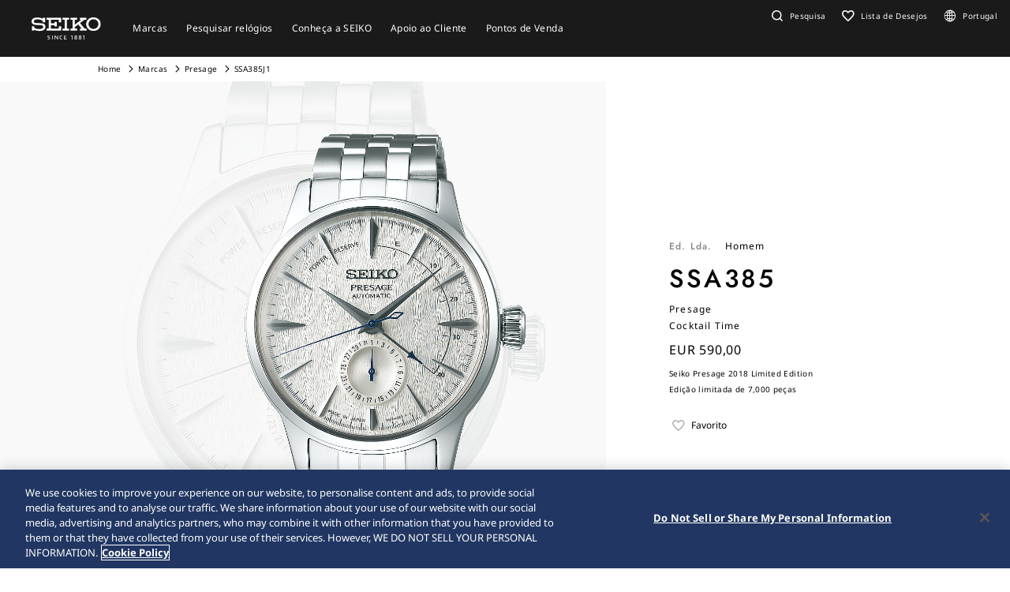

--- FILE ---
content_type: text/html; charset=utf-8
request_url: https://www.seikowatches.com/pt-pt/products/presage/ssa385j1
body_size: 8580
content:






<!DOCTYPE html>
<html lang=pt-pt >
<head>
  




    <meta charset="utf-8" />
    <title>SSA385J1 | Seiko Watch Corporation</title>
    <meta name="viewport" content="width=device-width, initial-scale=1" />
    <meta name="format-detection" content="telephone=no">
        <link rel="canonical" href="/pt-pt/products/presage/ssa385j1" />
        <meta http-equiv="X-UA-Compatible" content="IE=edge" />
    <meta name="format-detection" content="telephone=no,address=no,email=no" />
    <meta name="description" content="A Seiko é uma das únicas manufacturas verticais totalmente integradas. Concebemos e desenvolvemos os nossos próprios movimentos com tecnologia de ponta." />
    <meta name="keywords" content="Seiko, relógio Seiko, relógios Seiko, manufactura, perícia artesanal, relógio, relógios, relógio de pulso, Japão" />
    <meta name="twitter:card" content="summary_large_image">

    
<!-- Google Tag Manager -->
<script>(function(w,d,s,l,i){w[l]=w[l]||[];w[l].push({'gtm.start':
new Date().getTime(),event:'gtm.js'});var f=d.getElementsByTagName(s)[0],
j=d.createElement(s),dl=l!='dataLayer'?'&l='+l:'';j.async=true;j.src=
'https://www.googletagmanager.com/gtm.js?id='+i+dl;f.parentNode.insertBefore(j,f);
})(window,document,'script','dataLayer','GTM-5LF9ZTJ');</script>
<!-- End Google Tag Manager -->                <link rel="shortcut icon" href="/pt-pt/-/media/Images/GlobalEn/Seiko/Home/common/SeikoLogo/favicon.ico" />
            <link rel="apple-touch-icon" sizes="180x180" href="/pt-pt/-/media/Images/GlobalEn/Seiko/Home/common/SeikoLogo/webclip.png" />
    <meta property="og:title" content="SSA385J1 | Seiko Watch Corporation" />
    <meta property="og:type" content="article" />
    <meta property="og:url" content="https://www.seikowatches.com/pt-pt/products/presage/ssa385j1" />
    
        <meta property="og:image" content="https://www.seikowatches.com/pt-pt/-/media/Images/Product--Image/All/Seiko/2022/02/20/03/13/SSA385J1/SSA385J1.png" />
        <meta name="thumbnail" content="https://www.seikowatches.com/pt-pt/-/media/Images/Product--Image/All/Seiko/2022/02/20/03/13/SSA385J1/SSA385J1.png" />
        <meta property="og:image:height" content="630" />
    <meta property="og:description" content="" />

    <meta property="og:locale " content="pt-PT" />
        <meta property="og:site_name" content="Seiko Watch Corporation" />
    
    
    

    <link rel="stylesheet" href="/common/swc/css/style.css?cacheDate=202512030208" />
    <link rel="stylesheet" href="/vendor/seiko/css/common.css?cacheDate=202512030208" />
    
    
    
    
        <link rel="alternate" hreflang="ja-jp" href="https://www.seikowatches.com/jp-ja/products/presage/ssa385j1" data-id="hreflang">
        <link rel="alternate" hreflang="en-us" href="https://www.seikowatches.com/us-en/products/presage/ssa385j1" data-id="hreflang">
        <link rel="alternate" hreflang="en-uk" href="https://www.seikowatches.com/uk-en/products/presage/ssa385j1" data-id="hreflang">
        <link rel="alternate" hreflang="en-au" href="https://www.seikowatches.com/au-en/products/presage/ssa385j1" data-id="hreflang">
        <link rel="alternate" hreflang="en-in" href="https://www.seikowatches.com/in-en/products/presage/ssa385j1" data-id="hreflang">
        <link rel="alternate" hreflang="de-de" href="https://www.seikowatches.com/de-de/products/presage/ssa385j1" data-id="hreflang">
        <link rel="alternate" hreflang="es-latin" href="https://www.seikowatches.com/latin-es/products/presage/ssa385j1" data-id="hreflang">
        <link rel="alternate" hreflang="th-th" href="https://www.seikowatches.com/th-th/products/presage/ssa385j1" data-id="hreflang">
        <link rel="alternate" hreflang="ru-ru" href="https://www.seikowatches.com/ru-ru/products/presage/ssa385j1" data-id="hreflang">
        <link rel="alternate" hreflang="fr-fr" href="https://www.seikowatches.com/fr-fr/products/presage/ssa385j1" data-id="hreflang">
        <link rel="alternate" hreflang="it-it" href="https://www.seikowatches.com/it-it/products/presage/ssa385j1" data-id="hreflang">
        <link rel="alternate" hreflang="en-nz" href="https://www.seikowatches.com/nz-en/products/presage/ssa385j1" data-id="hreflang">
        <link rel="alternate" hreflang="nl-nl" href="https://www.seikowatches.com/nl-nl/products/presage/ssa385j1" data-id="hreflang">
        <link rel="alternate" hreflang="en-nl" href="https://www.seikowatches.com/nl-en/products/presage/ssa385j1" data-id="hreflang">
        <link rel="alternate" hreflang="fr-be" href="https://www.seikowatches.com/be-fr/products/presage/ssa385j1" data-id="hreflang">
        <link rel="alternate" hreflang="en-be" href="https://www.seikowatches.com/be-en/products/presage/ssa385j1" data-id="hreflang">
        <link rel="alternate" hreflang="nl-be" href="https://www.seikowatches.com/be-nl/products/presage/ssa385j1" data-id="hreflang">
        <link rel="alternate" hreflang="fr-ca" href="https://www.seikowatches.com/ca-fr/products/presage/ssa385j1" data-id="hreflang">
        <link rel="alternate" hreflang="en-ca" href="https://www.seikowatches.com/ca-en/products/presage/ssa385j1" data-id="hreflang">
        <link rel="alternate" hreflang="en-ph" href="https://www.seikowatches.com/ph-en/products/presage/ssa385j1" data-id="hreflang">
        <link rel="alternate" hreflang="es-es" href="https://www.seikowatches.com/es-es/products/presage/ssa385j1" data-id="hreflang">
        <link rel="alternate" hreflang="id-id" href="https://www.seikowatches.com/id-id/products/presage/ssa385j1" data-id="hreflang">
        <link rel="alternate" hreflang="pt-pt" href="https://www.seikowatches.com/pt-pt/products/presage/ssa385j1" data-id="hreflang">
        <link rel="alternate" hreflang="pt-br" href="https://www.seikowatches.com/br-pt/products/presage/ssa385j1" data-id="hreflang">
        <link rel="alternate" hreflang="en-my" href="https://www.seikowatches.com/my-en/products/presage/ssa385j1" data-id="hreflang">
        <link rel="alternate" hreflang="en-sg" href="https://www.seikowatches.com/sg-en/products/presage/ssa385j1" data-id="hreflang">
        <link rel="alternate" hreflang="tr-tr" href="https://www.seikowatches.com/tr-tr/products/presage/ssa385j1" data-id="hreflang">
        <link rel="alternate" hreflang="zh-hk" href="https://www.seikowatches.com/hk-zh/products/presage/ssa385j1" data-id="hreflang">
        <link rel="alternate" hreflang="zh-Hant-TW" href="https://www.seikowatches.com/tw-zh/products/presage/ssa385j1" data-id="hreflang">
        <link rel="alternate" hreflang="ko-kr" href="https://www.seikowatches.com/kr-ko/products/presage/ssa385j1" data-id="hreflang">
        <link rel="alternate" hreflang="en-no" href="https://www.seikowatches.com/no-en/products/presage/ssa385j1" data-id="hreflang">
        <link rel="alternate" hreflang="en-lk" href="https://www.seikowatches.com/lk-en/products/presage/ssa385j1" data-id="hreflang">
        <link rel="alternate" hreflang="en-bd" href="https://www.seikowatches.com/bd-en/products/presage/ssa385j1" data-id="hreflang">
        <link rel="alternate" hreflang="en-se" href="https://www.seikowatches.com/se-en/products/presage/ssa385j1" data-id="hreflang">
        <link rel="alternate" hreflang="es-ar" href="https://www.seikowatches.com/ar-es/products/presage/ssa385j1" data-id="hreflang">
        <link rel="alternate" hreflang="es-co" href="https://www.seikowatches.com/co-es/products/presage/ssa385j1" data-id="hreflang">
        <link rel="alternate" hreflang="en-middleeast" href="https://www.seikowatches.com/middleeast-en/products/presage/ssa385j1" data-id="hreflang">
        <link rel="alternate" hreflang="da-dk" href="https://www.seikowatches.com/dk-da/products/presage/ssa385j1" data-id="hreflang">
        <link rel="alternate" hreflang="de-ch" href="https://www.seikowatches.com/ch-de/products/presage/ssa385j1" data-id="hreflang">
        <link rel="alternate" hreflang="fr-ch" href="https://www.seikowatches.com/ch-fr/products/presage/ssa385j1" data-id="hreflang">
        <link rel="alternate" hreflang="it-ch" href="https://www.seikowatches.com/ch-it/products/presage/ssa385j1" data-id="hreflang">
        <link rel="alternate" hreflang="es-mx" href="https://www.seikowatches.com/mx-es/products/presage/ssa385j1" data-id="hreflang">
        <link rel="alternate" hreflang="en-gr" href="https://www.seikowatches.com/gr-en/products/presage/ssa385j1" data-id="hreflang">
        <link rel="alternate" hreflang="vi-vn" href="https://www.seikowatches.com/vn-vi/products/presage/ssa385j1" data-id="hreflang">
        <link rel="alternate" hreflang="en-benelux" href="https://www.seikowatches.com/benelux-en/products/presage/ssa385j1" data-id="hreflang">

    
    

    

  
<meta name="VIcurrentDateTime" content="639043587179325888" />
<meta name="VirtualFolder" content="/pt-pt/" />
<script type="text/javascript" src="/layouts/system/VisitorIdentification.js"></script>

</head>
<body class="theme-sub ">
  
<!-- Google Tag Manager (noscript) -->
<noscript><iframe src="https://www.googletagmanager.com/ns.html?id=GTM-5LF9ZTJ"
height="0" width="0" style="display:none;visibility:hidden"></iframe></noscript>
<!-- End Google Tag Manager (noscript) -->

  
        <header class="l-globalHeader" id="l-globalHeader">
            <nav class="globalHeader">
                <div class="globalHeader-logo"><a class="_logo" href="/pt-pt/" target="_self"><img src="/pt-pt/-/media/Images/GlobalEn/Seiko/Home/common/SeikoLogo/SeikoLogo-white.svg?mh=28&amp;mw=88&amp;hash=032CC3E7928DFA767EA44619396D9617" alt=""></a></div>
                <div class="globalHeader-nav">
                    <ul class="_list">
                                    <li class="_item js-megamenu-trigger" tabindex="0" aria-expanded="false" aria-haspopup="true" aria-controls="megamenu-brand">
                                        <div class="_category"><span class="_text">Marcas</span></div>
                                        <div class="globalHeader-megamenu js-megamenu-body" id="megamenu-brand">
                                            <div class="megamenu-inner">
                                                <div class="container">
                                                    <div class="megamenu-brand">
                                                        <div class="row row-cols-5 gx-2 _list">
                                                                    <div class="col _item">
                                                                        <a class="_link" href="/pt-pt/products/kingseiko" target="_self">
                                                                            <div class="_thum"><img class="_image" src="/pt-pt/-/media/Images/GlobalEn/Seiko/Home/TOP/megamenu/megamenu_kingseiko_2025.jpg?mh=440&amp;mw=776&amp;hash=E60BFD46B517105B4784526D911143DC" alt="Imagem de rel&#243;gio King Seiko prateado sobre fundo cinza com emblema King Seiko esbatido em segundo plano."></div>
                                                                            <div class="_title">King Seiko</div>
                                                                        </a>
                                                                    </div>
                                                                    <div class="col _item">
                                                                        <a class="_link" href="/pt-pt/products/prospex" target="_self">
                                                                            <div class="_thum"><img class="_image" src="/pt-pt/-/media/Images/GlobalEn/Seiko/Home/TOP/megamenu/megamenu_prospex_2025.jpg?mh=440&amp;mw=776&amp;hash=224BA1AD0B485CA9DB97F961A3E339E4" alt="Seiko Prospex Diver&#39;s Hist&#243;rico de 1968 SPB519J1"></div>
                                                                            <div class="_title">Prospex</div>
                                                                        </a>
                                                                    </div>
                                                                    <div class="col _item">
                                                                        <a class="_link" href="/pt-pt/products/presage" target="_self">
                                                                            <div class="_thum"><img class="_image" src="/pt-pt/-/media/Images/GlobalEn/Seiko/Home/products/presage/202407_owned_top_Prs_brands_1000_1000_2.jpg?mh=440&amp;mw=776&amp;hash=184089EEF1A2823232A2D3077A861442" alt="Seiko Presage"></div>
                                                                            <div class="_title">Presage</div>
                                                                        </a>
                                                                    </div>
                                                                    <div class="col _item">
                                                                        <a class="_link" href="/pt-pt/products/astron" target="_self">
                                                                            <div class="_thum"><img class="_image" src="/pt-pt/-/media/Images/GlobalEn/Seiko/Home/products/astron/astron2505/2025SS_AST_brand_776_436.jpg?mh=440&amp;mw=776&amp;hash=514F378617C61151972A5C224FDF0A91" alt=""></div>
                                                                            <div class="_title">Astron </div>
                                                                        </a>
                                                                    </div>
                                                                    <div class="col _item">
                                                                        <a class="_link" href="/pt-pt/products/5sports" target="_self">
                                                                            <div class="_thum"><img class="_image" src="/pt-pt/-/media/Images/GlobalEn/Seiko/Home/products/5sports/250822brandupdate/brand_1280.jpg?mh=440&amp;mw=776&amp;hash=E3521C5096CAFD7E5A09352437CE908F" alt=""></div>
                                                                            <div class="_title">5 Sports</div>
                                                                        </a>
                                                                    </div>
                                                                    <div class="col _item">
                                                                        <a class="_link" href="/pt-pt/products/seiko-power-design-project" target="_self">
                                                                            <div class="_thum"><img class="_image" src="/pt-pt/-/media/Images/GlobalEn/Seiko/Home/products/seiko-power-design-project/common/pd__header__thumbnail.jpg?mh=440&amp;mw=776&amp;hash=63DAE0A7D5431C736E789120C3C126BD" alt=""></div>
                                                                            <div class="_title">Seiko power design project</div>
                                                                        </a>
                                                                    </div>
                                                        </div>
                                                        <div class="megamenu-title"><a class="_link" href="/pt-pt/products" target="_self">Marcas</a></div>
                                                    </div>
                                                </div>
                                            </div>
                                        </div>
                                    </li>
                                    <li class="_item js-megamenu-trigger" tabindex="0" aria-expanded="false" aria-haspopup="true" aria-controls="megamenu-watch">
                                        <div class="_category"><span class="_text">Pesquisar rel&#243;gios</span></div>
                                        <div class="globalHeader-megamenu js-megamenu-body" id="megamenu-watch">
                                            <div class="megamenu-inner">
                                                <div class="container">
                                                    <div class="megamenu-watch">
                                                        <div class="_left">
                                                             <div class="megamenu-title">Pesquisar relógios</div>
            <ul class="_list">
                <li class="_item"><a class="_link" href="/pt-pt/watchfinder">Pesquisar relógios</a></li>
            </ul>
                                                        </div>
                                                        <div class="_right">
                                                            <div class="megamenu-title">Categoria</div>
                                                            <div class="row gx-2 _list">
                                                                        <div class="col-4 _item">
                                                                            <a class="_link" href="/pt-pt/watchfinder?new=true" target="_self">
                                                                                <div class="_thum"><img class="_image" src="/pt-pt/-/media/Images/GlobalEn/Seiko/Home/TOP/category/category_new.jpg?mh=240&amp;mw=430&amp;hash=F962A79CAD929A80C203F41B615115C7" alt=""></div>
                                                                                <div class="_text">
                                                                                    <div class="_en">Novidades</div>
                                                                                    <div class="_ja"></div>
                                                                                </div>
                                                                            </a>
                                                                        </div>
                                                                        <div class="col-4 _item">
                                                                            <a class="_link" href="/pt-pt/watchfinder?limited=true" target="_self">
                                                                                <div class="_thum"><img class="_image" src="/pt-pt/-/media/Images/GlobalEn/Seiko/Home/TOP/category/category_limited.jpg?mh=240&amp;mw=430&amp;hash=86FAE6E625C2D9FE8708D7708C085C4E" alt=""></div>
                                                                                <div class="_text">
                                                                                    <div class="_en">Edi&#231;&#245;es limitadas</div>
                                                                                    <div class="_ja"></div>
                                                                                </div>
                                                                            </a>
                                                                        </div>
                                                                        <div class="col-4 _item">
                                                                            <a class="_link" href="/pt-pt/watchfinder?use=Divers" target="_self">
                                                                                <div class="_thum"><img class="_image" src="/pt-pt/-/media/Images/GlobalEn/Seiko/Home/TOP/megamenu/category/megamenu_category_divers.jpg?mh=240&amp;mw=430&amp;hash=28DC982BFBB1425D29463A3BBD4550BC" alt="Ilustra&#231;&#227;o da ferramenta de pesquisa de rel&#243;gios de mergulho Seiko (mergulhador em apneia no fundo do oceano)."></div>
                                                                                <div class="_text">
                                                                                    <div class="_en">Rel&#243;gios de mergulho</div>
                                                                                    <div class="_ja"></div>
                                                                                </div>
                                                                            </a>
                                                                        </div>
                                                                        <div class="col-3 _item">
                                                                            <a class="_link" href="/pt-pt/watchfinder/casematerial" target="_self">
                                                                                <div class="_thum"><img class="_image" src="/pt-pt/-/media/Images/GlobalEn/Seiko/Home/TOP/megamenu/category/megamenu_category_case_material.jpg?mh=240&amp;mw=430&amp;hash=9B6445C1F98C119F75D2B9337AC4FD99" alt="Ilustra&#231;&#227;o da ferramenta de pesquisa de rel&#243;gios Seiko por material da caixa (detalhe da asa de uma caixa prateada)."></div>
                                                                                <div class="_text">
                                                                                    <div class="_en">Material da caixa</div>
                                                                                    <div class="_ja"></div>
                                                                                </div>
                                                                            </a>
                                                                        </div>
                                                                        <div class="col-3 _item">
                                                                            <a class="_link" href="/pt-pt/watchfinder/bandmaterial" target="_self">
                                                                                <div class="_thum"><img class="_image" src="/pt-pt/-/media/Images/GlobalEn/Seiko/Home/TOP/megamenu/category/megamenu_category_band_material.jpg?mh=240&amp;mw=430&amp;hash=E95FD3A8E192D55A751EF45B099901F0" alt="Ilsutra&#231;&#227;o da ferramenta para pesquisar rel&#243;gios Seiko por material da bracelete (detalhe de bracelete em pele)."></div>
                                                                                <div class="_text">
                                                                                    <div class="_en">Material da bracelete</div>
                                                                                    <div class="_ja"></div>
                                                                                </div>
                                                                            </a>
                                                                        </div>
                                                                        <div class="col-3 _item">
                                                                            <a class="_link" href="/pt-pt/watchfinder/Movement" target="_self">
                                                                                <div class="_thum"><img class="_image" src="/pt-pt/-/media/Images/GlobalEn/Seiko/Home/TOP/megamenu/category/megamenu_category_movement.jpg?mh=240&amp;mw=430&amp;hash=D05B1F4DEB80D48ACE0042D43CE49363" alt=""></div>
                                                                                <div class="_text">
                                                                                    <div class="_en"></div>
                                                                                    <div class="_ja">Movimento</div>
                                                                                </div>
                                                                            </a>
                                                                        </div>
                                                                        <div class="col-3 _item">
                                                                            <a class="_link" href="/pt-pt/watchfinder/casesize" target="_self">
                                                                                <div class="_thum"><img class="_image" src="/pt-pt/-/media/Images/GlobalEn/Seiko/Home/TOP/megamenu/category/megamenu_category_size.jpg?mh=240&amp;mw=430&amp;hash=72F6E935687E5D8FA37D92C607A01282" alt=""></div>
                                                                                <div class="_text">
                                                                                    <div class="_en"></div>
                                                                                    <div class="_ja">Tamanho de Caixa</div>
                                                                                </div>
                                                                            </a>
                                                                        </div>
                                                            </div>
                                                        </div>
                                                    </div>
                                                </div>
                                            </div>
                                        </div>
                                    </li>
                                    <li class="_item js-megamenu-trigger" tabindex="0" aria-expanded="false" aria-haspopup="true" aria-controls="megamenu-about">
                                        <div class="_category"><span class="_text">Conhe&#231;a a SEIKO</span></div>
                                        <div class="globalHeader-megamenu js-megamenu-body" id="megamenu-about">
                                            <div class="megamenu-inner">
                                                <div class="container">
                                                    <div class="megamenu-about">
                                                        <div class="_left">
                                                            <div class="_group">
    <div class="megamenu-title"><a class="_link" href="/pt-pt/world">Conheça a SEIKO</a></div>
    <ul class="megamenu-linkList">
        <li class="_item"><a class="_link" href="/pt-pt/world#history">História</a></li>
        <li class="_item"><a class="_link" href="/pt-pt/world#today">Hoje</a></li>
        <li class="_item"><a class="_link" href="/pt-pt/world#technology">Tecnologia</a></li>
    </ul>
    </div>
    <div class="_group">
    <div class="megamenu-title"><a class="_link" href="/pt-pt/news">Notícias</a></div>
    <ul class="megamenu-linkList">
        <li class="_item"><a class="_link" href="/pt-pt/news?category=cd4406d45a754caeaa826e3402c562e7">Importante</a></li>
        <li class="_item"><a class="_link" href="/pt-pt/news?category=3a96d28cd5d64cce8fd1f6d71a3f5a36">Comunicado de Imprensa</a></li>
        <li class="_item"><a class="_link" href="/pt-pt/news?category=f508b4fcef2546589d02caf85db73e08">Tópicos</a></li>
    </ul>
    </div>
    <div class="_group">
    <div class="megamenu-title"><a class="_link" href="/pt-pt/company">Empresa</a></div>
<ul class="megamenu-linkList">
    <li class="_item"><a class="_link" href="/pt-pt/company/sustainability/index">Sustentabilidade</a></li>
</ul>
</div>
                                                        </div>
                                                        <div class="_right">
                                                            <div class="megamenu-title">Explore</div>
                                                            <div class="row row-cols-3 _list">
                                                                        <div class="col _item">
                                                                            <a class="_link" href="https://www.seikowatches.com/pt-pt/special/heritage/" target="_self">
                                                                                <div class="_thum"><img class="_image" src="/pt-pt/-/media/Images/GlobalEn/Seiko/Home/world/1_history_01.jpg?mh=106&amp;mw=188&amp;hash=F373C7B64D2F4120951B86CA2C9A196C" alt="A hist&#243;ria da Seiko desde 1881 (imagem com um dos primeiros rel&#243;gios de pulso da Seiko)."></div>
                                                                                <div class="_text">
                                                                                    <span class="_tag">Hist&#243;ria</span>
                                                                                    <div class="_title">A Nossa Heran&#231;a</div>
                                                                                </div>
                                                                            </a>
                                                                        </div>
                                                                        <div class="col _item">
                                                                            <a class="_link" href="https://www.youtube.com/watch?v=ysECwqYVMNY" target="_self">
                                                                                <div class="_thum"><img class="_image" src="/pt-pt/-/media/Images/GlobalEn/Seiko/Home/world/2000-1125_en.jpg?mh=106&amp;mw=188&amp;hash=638047123C8AF678CD0B28722EB82D68" alt=""></div>
                                                                                <div class="_text">
                                                                                    <span class="_tag">Visite</span>
                                                                                    <div class="_title">Filme comemorativo do 160&#186; anivers&#225;rio de Kintaro Hattori</div>
                                                                                </div>
                                                                            </a>
                                                                        </div>
                                                                        <div class="col _item">
                                                                            <a class="_link" href="https://www.seikowatches.com/global-en/special/tokinowaza/" target="_self">
                                                                                <div class="_thum"><img class="_image" src="/pt-pt/-/media/Images/GlobalEn/Seiko/Home/world/tokinowaza.jpg?mh=106&amp;mw=188&amp;hash=A8FC186BB76971FA4A457D410BBDFFF7" alt=""></div>
                                                                                <div class="_text">
                                                                                    <span class="_tag">Tecnologia</span>
                                                                                    <div class="_title">Toki-no-Waza – O Artes&#227;o do Tempo</div>
                                                                                </div>
                                                                            </a>
                                                                        </div>
                                                                        <div class="col _item">
                                                                            <a class="_link" href="/pt-pt/company/sustainability/index" target="_self">
                                                                                <div class="_thum"><img class="_image" src="/pt-pt/-/media/Images/GlobalEn/Seiko/Home/company/sdg_icon_wheel_3.jpeg?mh=106&amp;mw=188&amp;hash=8E66E22E4A24B42A6DD31DEA37B4B7B9" alt=""></div>
                                                                                <div class="_text">
                                                                                    <span class="_tag">Sustentabilidade</span>
                                                                                    <div class="_title">Sustentabilidade</div>
                                                                                </div>
                                                                            </a>
                                                                        </div>
                                                                        <div class="col _item">
                                                                            <a class="_link" href="/pt-pt/special/145years" target="_self">
                                                                                <div class="_thum"><img class="_image" src="/pt-pt/-/media/Images/GlobalEn/Seiko/Home/special/145years/top-pc_en.jpg?mh=106&amp;mw=188&amp;hash=08EC1129F7C170EBF0D9906CFB45A471" alt=""></div>
                                                                                <div class="_text">
                                                                                    <span class="_tag">O site especial do 145&#186; anivers&#225;rio da Seiko</span>
                                                                                    <div class="_title">O site especial do 145&#186; anivers&#225;rio da Seiko</div>
                                                                                </div>
                                                                            </a>
                                                                        </div>
                                                            </div>
                                                        </div>
                                                    </div>
                                                </div>
                                            </div>
                                        </div>
                                    </li>
                                    <li class="_item js-megamenu-trigger" tabindex="0" aria-expanded="false" aria-haspopup="true" aria-controls="megamenu-customer">
                                        <div class="_category"><span class="_text">Apoio ao Cliente</span></div>
                                        <div class="globalHeader-megamenu js-megamenu-body" id="megamenu-customer">
                                            <div class="megamenu-inner">
                                                <div class="container">
                                                    <div class="megamenu-customer">
                                                        <div class="_top">
                                                            <div class="megamenu-title"></div>
                                                            <div class="megamenu-customer">
    <div class="_top">
    <div class="megamenu-title">Apoio ao Cliente</div>
    <ul class="_list">
        <li class="_item"><a class="_link" href="/pt-pt/customerservice">Apoio ao Cliente</a></li>
        <li class="_item"><a class="_link" href="/pt-pt/customerservice/instruction">Instruções</a></li>
    </ul>
    </div>
    <div class="_bottom">
    <div class="row row-cols-3 gx-0 _list">

    <div class="col _item">
    <div class="_title"><a class="_link" href="/pt-pt/customerservice/faq">Perguntas Frequentes</a></div>
    </div>

    <div class="col _item">

        <div class="_title"><a class="_link" href="/pt-pt/customerservice/knowledge">Conhecimento</a></div>
        </div>
    
    <div class="col _item">
    <div class="_title"><a class="_link" href="/pt-pt/customerservice/contact/servicecenter">Assistência Técnica</a></div>

    </div>
    </div>
    </div>
    </div>
                                                        </div>
                                                        <div class="_bottom">
                                                            
                                                        </div>
                                                    </div>
                                                </div>
                                            </div>
                                        </div>
                                    </li>
                                    <li class="_item js-megamenu-trigger" tabindex="0" aria-expanded="false" aria-haspopup="true" aria-controls="megamenu-shop">
                                        <div class="_category"><span class="_text">Pontos de Venda</span></div>
                                        <div class="globalHeader-megamenu js-megamenu-body" id="megamenu-shop">
                                            <div class="megamenu-inner">
                                                <div class="container">
                                                    <div class="megamenu-shop">
                                                        <div class="megamenu-shop">
    <div class="row row-cols-3 gx-0 _list">
    <div class="col _item">
    <div class="_title">Encontre um ponto de venda</div>
    <ul class="megamenu-linkList">
        <li class="_item"><a class="_link" href="/pt-pt/stores/map">Pesquisar lojas no mapa</a></li>
        <li class="_item"><a class="_link" href="/pt-pt/stores/list">Pesquisar lista de lojas</a></li>
    </ul>
    </div>
    <div class="col _item">
    <div class="_title"><a class="_link" href="/pt-pt/stores/list?storetype=d47d14893ea9438ea86572728ae50879,cb38c90b9d8e47eaa251d8161f283fbc">Boutiques e Lojas Seiko</a></div>
    </div>
    <div class="col _item">
    <div class="_title"><a class="_link" href="/pt-pt/stores">Pontos de Venda</a></div>
    </div>
    </div>
</div>
                                                    </div>
                                                </div>
                                            </div>
                                        </div>
                                    </li>
                    </ul>
                </div>
                <div class="globalHeader-utility">
                    <ul class="_list">
    <li class="_item _search"><a class="_button js-headerSearch-button" href="" role="button" aria-expanded="false" aria-haspopup="true" aria-controls="header-search"><span class="_icon"><em class="icon-search"></em></span><span class="_text">Pesquisa</span></a>
    <div class="globalHeader-search js-headerSearch-body" id="header-search">
    <div class="headerSearch-inner">
    <p class="_label">Pesquisa</p>
    <div class="mf_finder_container">
        <mf-search-box submit-text="" ajax-url="//finder.api.mf.marsflag.com/api/v1/finder_service/documents/22044356/search" serp-url="/pt-pt/search" category-csv="PtPt" category-default="PtPt" pagemax-default="20" doctype-default="html" sort-default="0"></mf-search-box>
    </div>
    </div>
    </div>
    </li>
    <li class="_item _favorite"><a class="_link" href="/pt-pt/wishlist"><span class="_icon"><em class="icon-favorite-outline"></em></span><span class="_text">Lista de Desejos</span></a></li>
    <li class="_item _lang"><a class="_link" href="/pt-pt/selectregion"><span class="_icon"><i class="icon-lang"></i></span><span class="_text">Portugal</span></a></li>
    <li class="_item _mobileMenu"><a class="mobileMenu-button js-mobileMenu-button" role="button" aria-expanded="false" aria-haspopup="true" aria-controls="globalHeader-mobileMenu" aria-label="メニューを開く／閉じる"><span class="_icon" aria-hidden="true"><span class="_top"></span><span class="_mid"></span><span class="_bot"></span></span></a></li>
</ul>
                </div>
            </nav>
            <div class="globalHeader-mobileMenu" id="globalHeader-mobileMenu">
                <div class="headerMobileMenu-main">
                    <div class="headerMobileMenu-main-inner">
                        <div class="headerMobileMenu-search">
                            <div class="mf_finder_container">
        <mf-search-box submit-text="" ajax-url="//finder.api.mf.marsflag.com/api/v1/finder_service/documents/22044356/search" serp-url="/pt-pt/search" category-csv="PtPt" category-default="PtPt" pagemax-default="20" doctype-default="html" sort-default="0"></mf-search-box>
    </div>
                        </div>
                        <nav class="headerMobileMenu-nav">
                            <ul class="_list">
                                            <li class="_item">
                                                <a class="_button js-mobileMenuAccordion-button" href="" role="button" aria-expanded="false" aria-haspopup="true" aria-controls="mobileMenu-brand">Marcas</a>
                                                <div class="_body js-mobileMenuAccordion-body" id="mobileMenu-brand">
                                                    <ul class="_list">
                                                        <li class="_item">
                                                            <div class="_main"><a class="_link" href="/pt-pt/products" target="_self">Marcas</a></div>
                                                        </li>
                                                        <li class="_item">
                                                            <div class="_carousel">
                                                                <div class="swiper swiper-mobileMenu swiper-initialized swiper-horizontal swiper-pointer-events swiper-free-mode">
                                                                    <div class="swiper-wrapper swiper-wrapper-mobileMenu" id="swiper-wrapper-7c1ebac102cd28fa3" aria-live="polite" style="cursor: grab; transition-duration: 0ms;">
                                                                                <div class="swiper-slide swiper-slide-mobileMenu">
                                                                                    <a class="mobileMenu-brandLink" href="/pt-pt/products/kingseiko" target="_self">
                                                                                        <div class="_visual"><img class="_image" src="/pt-pt/-/media/Images/GlobalEn/Seiko/Home/TOP/megamenu/megamenu_kingseiko_2025.jpg?mh=440&amp;mw=776&amp;hash=E60BFD46B517105B4784526D911143DC" alt="Imagem de rel&#243;gio King Seiko prateado sobre fundo cinza com emblema King Seiko esbatido em segundo plano."></div><span class="_title">King Seiko</span>
                                                                                    </a>
                                                                                </div>
                                                                                <div class="swiper-slide swiper-slide-mobileMenu">
                                                                                    <a class="mobileMenu-brandLink" href="/pt-pt/products/prospex" target="_self">
                                                                                        <div class="_visual"><img class="_image" src="/pt-pt/-/media/Images/GlobalEn/Seiko/Home/TOP/megamenu/megamenu_prospex_2025.jpg?mh=440&amp;mw=776&amp;hash=224BA1AD0B485CA9DB97F961A3E339E4" alt="Seiko Prospex Diver&#39;s Hist&#243;rico de 1968 SPB519J1"></div><span class="_title">Prospex</span>
                                                                                    </a>
                                                                                </div>
                                                                                <div class="swiper-slide swiper-slide-mobileMenu">
                                                                                    <a class="mobileMenu-brandLink" href="/pt-pt/products/presage" target="_self">
                                                                                        <div class="_visual"><img class="_image" src="/pt-pt/-/media/Images/GlobalEn/Seiko/Home/products/presage/202407_owned_top_Prs_brands_1000_1000_2.jpg?mh=440&amp;mw=776&amp;hash=184089EEF1A2823232A2D3077A861442" alt="Seiko Presage"></div><span class="_title">Presage</span>
                                                                                    </a>
                                                                                </div>
                                                                                <div class="swiper-slide swiper-slide-mobileMenu">
                                                                                    <a class="mobileMenu-brandLink" href="/pt-pt/products/astron" target="_self">
                                                                                        <div class="_visual"><img class="_image" src="/pt-pt/-/media/Images/GlobalEn/Seiko/Home/products/astron/astron2505/2025SS_AST_brand_776_436.jpg?mh=440&amp;mw=776&amp;hash=514F378617C61151972A5C224FDF0A91" alt=""></div><span class="_title">Astron </span>
                                                                                    </a>
                                                                                </div>
                                                                                <div class="swiper-slide swiper-slide-mobileMenu">
                                                                                    <a class="mobileMenu-brandLink" href="/pt-pt/products/5sports" target="_self">
                                                                                        <div class="_visual"><img class="_image" src="/pt-pt/-/media/Images/GlobalEn/Seiko/Home/products/5sports/250822brandupdate/brand_1280.jpg?mh=440&amp;mw=776&amp;hash=E3521C5096CAFD7E5A09352437CE908F" alt=""></div><span class="_title">5 Sports</span>
                                                                                    </a>
                                                                                </div>
                                                                                <div class="swiper-slide swiper-slide-mobileMenu">
                                                                                    <a class="mobileMenu-brandLink" href="/pt-pt/products/seiko-power-design-project" target="_self">
                                                                                        <div class="_visual"><img class="_image" src="/pt-pt/-/media/Images/GlobalEn/Seiko/Home/products/seiko-power-design-project/common/pd__header__thumbnail.jpg?mh=440&amp;mw=776&amp;hash=63DAE0A7D5431C736E789120C3C126BD" alt=""></div><span class="_title">Seiko power design project</span>
                                                                                    </a>
                                                                                </div>
                                                                    </div>
                                                                    <div class="swiper-scrollbar swiper-scrollbar-mobileMenu"><div class="swiper-scrollbar-drag"></div></div>
                                                                    <span class="swiper-notification" aria-live="assertive" aria-atomic="true"></span>
                                                                </div>
                                                            </div>
                                                        </li>
                                                    </ul>
                                                </div>
                                            </li>
                                            <li class="_item"><a class="_link" href="/pt-pt/watchfinder" target="_self">Pesquisar rel&#243;gios</a></li>
                                            <li class="_item">
                                                <a class="_button js-mobileMenuAccordion-button" href="" role="button" aria-expanded="false" aria-haspopup="true" aria-controls="mobileMenu-about">Conhe&#231;a a SEIKO</a>
                                                <div class="_body js-mobileMenuAccordion-body" id="mobileMenu-about">
                                                    <ul class="_list">
                                                        <li class="_item">
    <div class="_main"><a class="_link" href="/pt-pt/world">Conheça a SEIKO</a></div>
    <ul class="_sub">
        <li class="_item"><a class="_link" href="/pt-pt/world#history">História</a></li>
        <li class="_item"><a class="_link" href="/pt-pt/world#today">Hoje</a></li>
        <li class="_item"><a class="_link" href="/pt-pt/world#technology">Tecnologia</a></li>
    </ul>
</li>
<li class="_item">
    <div class="_main"><a class="_link" href="/pt-pt/news">Tudo</a></div>
    <ul class="_sub">
        <li class="_item"><a class="_link" href="/pt-pt/news?category=cd4406d45a754caeaa826e3402c562e7">Importante</a></li>
        <li class="_item"><a class="_link" href="/pt-pt/news?category=3a96d28cd5d64cce8fd1f6d71a3f5a36">Comunicado de Imprensa</a></li>
        <li class="_item"><a class="_link" href="/pt-pt/news?category=f508b4fcef2546589d02caf85db73e08">Tópicos</a></li>
    </ul>
</li>
<li class="_item">
    <div class="_main"><a class="_link" href="/pt-pt/company">Empresa</a></div>
<ul class="_sub">
        <li class="_item"><a class="_link" href="/pt-pt/company/sustainability/index">Sustentabilidade</a></li>
</ul>
</li>
                                                        <li class="_item">
                                                            <div class="_title">Explore</div>
                                                            <div class="_carousel">
                                                                <div class="swiper swiper-mobileMenu swiper-initialized swiper-horizontal swiper-pointer-events swiper-free-mode">
                                                                    <div class="swiper-wrapper swiper-wrapper-mobileMenu" id="swiper-wrapper-ea059d2910ef4e1053" aria-live="polite" style="cursor: grab; transition-duration: 0ms;">
                                                                                <div class="swiper-slide swiper-slide-mobileMenu">
                                                                                    <a class="mobileMenu-pickupLink" href="https://www.seikowatches.com/pt-pt/special/heritage/" target="_self">
                                                                                        <div class="_visual"><img class="_image" src="/pt-pt/-/media/Images/GlobalEn/Seiko/Home/world/1_history_01.jpg?mh=106&amp;mw=188&amp;hash=F373C7B64D2F4120951B86CA2C9A196C" alt="A hist&#243;ria da Seiko desde 1881 (imagem com um dos primeiros rel&#243;gios de pulso da Seiko)."></div>
                                                                                        <div class="_text">
                                                                                            <span class="_tag">Hist&#243;ria</span>
                                                                                            <div class="_title">A Nossa Heran&#231;a</div>
                                                                                        </div>
                                                                                    </a>
                                                                                </div>
                                                                                <div class="swiper-slide swiper-slide-mobileMenu">
                                                                                    <a class="mobileMenu-pickupLink" href="https://www.youtube.com/watch?v=ysECwqYVMNY" target="_self">
                                                                                        <div class="_visual"><img class="_image" src="/pt-pt/-/media/Images/GlobalEn/Seiko/Home/world/2000-1125_en.jpg?mh=106&amp;mw=188&amp;hash=638047123C8AF678CD0B28722EB82D68" alt=""></div>
                                                                                        <div class="_text">
                                                                                            <span class="_tag">Visite</span>
                                                                                            <div class="_title">Filme comemorativo do 160&#186; anivers&#225;rio de Kintaro Hattori</div>
                                                                                        </div>
                                                                                    </a>
                                                                                </div>
                                                                                <div class="swiper-slide swiper-slide-mobileMenu">
                                                                                    <a class="mobileMenu-pickupLink" href="https://www.seikowatches.com/global-en/special/tokinowaza/" target="_self">
                                                                                        <div class="_visual"><img class="_image" src="/pt-pt/-/media/Images/GlobalEn/Seiko/Home/world/tokinowaza.jpg?mh=106&amp;mw=188&amp;hash=A8FC186BB76971FA4A457D410BBDFFF7" alt=""></div>
                                                                                        <div class="_text">
                                                                                            <span class="_tag">Tecnologia</span>
                                                                                            <div class="_title">Toki-no-Waza – O Artes&#227;o do Tempo</div>
                                                                                        </div>
                                                                                    </a>
                                                                                </div>
                                                                                <div class="swiper-slide swiper-slide-mobileMenu">
                                                                                    <a class="mobileMenu-pickupLink" href="/pt-pt/company/sustainability/index" target="_self">
                                                                                        <div class="_visual"><img class="_image" src="/pt-pt/-/media/Images/GlobalEn/Seiko/Home/company/sdg_icon_wheel_3.jpeg?mh=106&amp;mw=188&amp;hash=8E66E22E4A24B42A6DD31DEA37B4B7B9" alt=""></div>
                                                                                        <div class="_text">
                                                                                            <span class="_tag">Sustentabilidade</span>
                                                                                            <div class="_title">Sustentabilidade</div>
                                                                                        </div>
                                                                                    </a>
                                                                                </div>
                                                                                <div class="swiper-slide swiper-slide-mobileMenu">
                                                                                    <a class="mobileMenu-pickupLink" href="/pt-pt/special/145years" target="_self">
                                                                                        <div class="_visual"><img class="_image" src="/pt-pt/-/media/Images/GlobalEn/Seiko/Home/special/145years/top-pc_en.jpg?mh=106&amp;mw=188&amp;hash=08EC1129F7C170EBF0D9906CFB45A471" alt=""></div>
                                                                                        <div class="_text">
                                                                                            <span class="_tag">O site especial do 145&#186; anivers&#225;rio da Seiko</span>
                                                                                            <div class="_title">O site especial do 145&#186; anivers&#225;rio da Seiko</div>
                                                                                        </div>
                                                                                    </a>
                                                                                </div>
                                                                    </div>
                                                                    <div class="swiper-scrollbar swiper-scrollbar-mobileMenu"><div class="swiper-scrollbar-drag"></div></div>
                                                                    <span class="swiper-notification" aria-live="assertive" aria-atomic="true"></span>
                                                                </div>
                                                            </div>
                                                        </li>
                                                    </ul>
                                                </div>
                                            </li>
                                            <li class="_item">
                                                <a class="_button js-mobileMenuAccordion-button" href="" role="button" aria-expanded="false" aria-haspopup="true" aria-controls="mobileMenu-customer">Apoio ao Cliente</a>
                                                <div class="_body js-mobileMenuAccordion-body" id="mobileMenu-customer">
                                                        <ul class="_list">
        <li class="_item">
            <div class="_main"><a class="_link" href="/pt-pt/customerservice">Apoio ao Cliente</a></div>
            <ul class="_sub">
                <li class="_item"><a class="_link" href="/pt-pt/customerservice/instruction">Instruções</a></li>
                <li class="_item"><a class="_link" href="/pt-pt/customerservice/faq">Perguntas Frequentes</a></li>
                <li class="_item"><a class="_link" href="/pt-pt/customerservice/knowledge">Conhecimento</a></li>
                <li class="_item"><a class="_link" href="/pt-pt/customerservice/contact/servicecenter">Assistência Técnica</a></li>
            </ul>
        </li>
    </ul>
                                                </div>
                                            </li>
                                            <li class="_item">
                                                <a class="_button js-mobileMenuAccordion-button" href="" role="button" aria-expanded="false" aria-haspopup="true" aria-controls="mobileMenu-shop">Pontos de Venda</a>
                                                <div class="_body js-mobileMenuAccordion-body" id="mobileMenu-shop">
                                                    <ul class="_list">
    <li class="_item">
        <div class="_main"><a class="_link" href="/pt-pt/stores">Pontos de Venda</a></div>
        <ul class="_sub">
            <li class="_item"><a class="_link" href="/pt-pt/stores/map">Pesquisar lojas no mapa</a></li>
            <li class="_item"><a class="_link" href="/pt-pt/stores/list">Pesquisar lista de lojas</a></li>
        </ul>
    </li>
    <li class="_item">
        <div class="_main"><a class="_link" href="/pt-pt/stores/list?storetype=d47d14893ea9438ea86572728ae50879,cb38c90b9d8e47eaa251d8161f283fbc">Boutiques e Lojas Seiko</a></div>
    </li>    
</ul>
                                                </div>
                                            </li>
                            </ul>
                        </nav>
                    </div>
                </div>
                <div class="headerMobileMenu-sub">
                    <div class="headerMobileMenu-sub-inner">
                        <ul class="_list">
    <li class="_item _watch"><a class="_link" href="/pt-pt/watchfinder"><span class="_icon"><em class="icon-watch"></em></span><span class="_text">Pesquisar relógios</span></a></li>
    <li class="_item _favorite"><a class="_link" href="/pt-pt/wishlist"><span class="_icon"><em class="icon-favorite-outline"></em></span><span class="_text">Lista de Desejos</span></a></li>
    <li class="_item _shop"><a class="_link" href="/pt-pt/stores"><span class="_icon"><em class="icon-pin"></em></span><span class="_text">Pontos de Venda</span></a></li>
    <li class="_item _lang"><a class="_link" href="/pt-pt/selectregion"><span class="_icon"><em class="icon-lang"></em></span><span class="_text">Seleccionar Região</span></a></li>
</ul>
                    </div>
                </div>
            </div>
        </header>

  
<main class="l-mainContent-wrapper">
  <div class="l-mainContent">
    <div class="l-mainContent-main">
      






<nav class="breadcrumb" aria-label="breadcrumb">
  <div class="container">
    <ol class="breadcrumb-list">
          <li class="_item"><a class="_link" href="/pt-pt/" target="_self">Home</a></li>
          <li class="_item"><a class="_link" href="/pt-pt/products" target="_self">Marcas</a></li>
          <li class="_item"><a class="_link" href="/pt-pt/products/presage" target="_self">Presage</a></li>
      <li class="_item" aria-current="page"><span class="_current">SSA385J1</span></li>
    </ol>
  </div>
</nav>



<div class="productInformation" data-template-name="ProductDetailInfomation">
  <div class="productInformation-main">
    <div class="productInformation-visual">
      <div class="_inner">
        <div class="_bg"><img class="_image" src="/pt-pt/-/media/Images/Product--Image/All/Seiko/2022/02/20/03/13/SSA385J1/SSA385J1.png?mh=1200&amp;mw=1200" alt="SSA385J1"></div>
        <div class="_visual">
          <div class="_photo js-productVisual-photoswipe">
            <figure class="_figure"><a class="_item" href="/pt-pt/-/media/Images/Product--Image/All/Seiko/2022/02/20/03/13/SSA385J1/SSA385J1.png?mh=1200&amp;mw=1200" data-size="1000x1000"><img class="_image" src="/pt-pt/-/media/Images/Product--Image/All/Seiko/2022/02/20/03/13/SSA385J1/SSA385J1.png?mh=1200&amp;mw=1200" alt="SSA385J1"></a></figure>
          </div>
          <button class="_button js-productVisual-photoswipe-button" type="button" aria-label="拡大する"><i class="icon-zoom"></i></button>
        </div>
      </div>
    </div>
    <div class="productInformation-detail" data-dana2="00010101T000000" data-dsta="20180901T000000">
      <div class="_tags">
                  <span class="_limited">Ed. Lda.</span>
                  <span class="_gender">Homem</span>
      </div>
      <h1 class="_title">SSA385</h1>
      <div class="_subTitle">
          <span>Presage</span>
                  <br><span>Cocktail Time</span>
      </div>
        <div class="_price">EUR 590,00 </div>
                    <div class="_edition">Seiko Presage 2018 Limited Edition</div>
      <div class="_num">
          <!--「ja-jp」以外の国 　Limited edition of {0} pieces　-->
          <span>Edi&#231;&#227;o limitada de 7,000 pe&#231;as</span>
      </div>
      <div class="_links">
              </div>
      <div class="_favorite">
        <!--There is "NOT" RefId in localStorage -->
        <button class="_button js-productDetail-favorite" type="button"><span>Favorito</span></button>
        <!--There is RefId in localStorage -->
        <button class="_button js-productDetail-favorite is-active" type="button"><span>Remover dos Favoritos</span></button>
      </div>
          </div>
  </div>
    <div class="productInformation-gallery">
      <div class="container-fluid">
        <div class="productInformation-gallery-inner js-productGallery-photoswipe">
          <div class="row row-cols-2 row-cols-md-4 gx-1 gx-md-3 gy-1 gy-md-3">
                <figure class="_figure col"><a class="_item" href="/pt-pt/-/media/Images/Product--Image/All/Seiko/2022/02/20/03/13/SSA385J1/SSA385J1_bac.png?mh=1200&amp;mw=1200" data-size="1000x1000"><img class="_image" src="/pt-pt/-/media/Images/Product--Image/All/Seiko/2022/02/20/03/13/SSA385J1/SSA385J1_bac.png?mh=1200&amp;mw=1200" alt="SSA385J1_bac"></a></figure>
                <figure class="_figure col"><a class="_item" href="/pt-pt/-/media/Images/Product--Image/All/Seiko/2022/02/20/03/13/SSA385J1/SSA385J1_box.png?mh=1200&amp;mw=1200" data-size="1000x1000"><img class="_image" src="/pt-pt/-/media/Images/Product--Image/All/Seiko/2022/02/20/03/13/SSA385J1/SSA385J1_box.png?mh=1200&amp;mw=1200" alt="SSA385J1_box"></a></figure>
          </div>
        </div>
      </div>
    </div>
  <div class="productInformation-photoSwipeContainer">
    <div class="pswp" tabindex="-1" role="dialog" aria-hidden="true">
      <div class="pswp__bg"></div>
      <div class="pswp__scroll-wrap">
        <div class="pswp__container">
          <div class="pswp__item"></div>
          <div class="pswp__item"></div>
          <div class="pswp__item"></div>
        </div>
        <div class="pswp__ui pswp__ui--hidden">
          <div class="pswp__top-bar">
            <div class="pswp__counter"></div>
            <button class="pswp__button pswp__button--close" title="Close (Esc)"></button>
            <button class="pswp__button pswp__button--share" title="Share"></button>
            <button class="pswp__button pswp__button--fs" title="Toggle fullscreen"></button>
            <button class="pswp__button pswp__button--zoom" title="Zoom in/out"></button>
            <div class="pswp__preloader">
              <div class="pswp__preloader__icn">
                <div class="pswp__preloader__cut">
                  <div class="pswp__preloader__donut"></div>
                </div>
              </div>
            </div>
          </div>
          <div class="pswp__share-modal pswp__share-modal--hidden pswp__single-tap">
            <div class="pswp__share-tooltip"></div>
          </div>
          <button class="pswp__button pswp__button--arrow--left" title="Previous (arrow left)"></button>
          <button class="pswp__button pswp__button--arrow--right" title="Next (arrow right)"></button>
          <div class="pswp__caption">
            <div class="pswp__caption__center"></div>
          </div>
        </div>
      </div>
    </div>
  </div>
</div>



<!-- data-item-name="" data-item-id="" data-item-version="" data-item-language="" data-item-clone="False" data-flexible-body="body" data-flexible-body-template-name="" data-flexible-body-template-id="" -->
<!-- Start:FlexibleBodyBlock -->

<script>
  var lineupConfig = {};
</script>






<div class="productSpec bg-white section-space-bottom-3">
    <div class="productSpec-main">
        <div class="container">
            <h2 class="section-title">Especificações</h2>
            <div class="productSpec-items">
                <div class="productSpec-item">
                    <h3 class="_title">Movimento</h3>
                    <dl class="_list">
                            <dt>Calibre</dt>
                            <dd>4R57</dd>
                                                    <dt>Tipo de Movimento</dt>
                            <dd>Autom&#225;tico com corda manual</dd>
                                                                            <dt>Autonomia</dt>
                            <dd>c. 41 horas</dd>
                                                                            <dt>Rubis</dt>
                            <dd>29</dd>
                                                    <dt>Funções</dt>
                            <dd>
                                <ul>
                                            <li>Indicador de data (ponteiro)</li>
                                            <li>Indicador de reserva de marcha</li>
                                            <li>Função de paragem do ponteiro dos segundos para ajuste preciso da hora</li>
                                </ul>
                            </dd>
                    </dl>
                </div>
                <div class="productSpec-item">
                    <h3 class="_title">Caixa/Bracelete</h3>
                    <dl class="_list">
                            <dt>Material da Caixa</dt>
                            <dd>A&#231;o inoxid&#225;vel</dd>
                                                                            <dt>Tamanho de Caixa</dt>
                            <dd>
                                Altura: 14.4mm
                                    <br>
                                Di&#226;metro: 40.5mm
                                
                            </dd>
                                                    <dt>Material do Vidro</dt>
                            <dd>Hardlex em forma de caixa</dd>
                                                                                                                            <dt>Fecho</dt>
                            <dd>Fecho de b&#225;scula com bot&#227;o de seguran&#231;a</dd>
                                                                            <dt>Distância entre as asas</dt>
                            <dd>20</dd>
                    </dl>
                </div>
                <div class="productSpec-item">
                    <h3 class="_title">Outros Detalhes</h3>
                    <dl class="_list">
                            <dt>Resistência à água</dt>
                            <dd>5 bar</dd>
                                                                                                    <dt>Características</dt>
                            <dd>
                                <ul>
                                                <li>"LIMITED EDITION" gravado na tampa</li>
                                                <li>Número de série gravado na tampa</li>

                                                                                                                <li>Tampa transparente (movimento &#224; vista) / Tampa de rosca</li>
                                                                    </ul>
                            </dd>
                    </dl>
                </div>
                <div class="productSpec-item">
                    <ul class="list-type-asterisk">
                            <li> Num produto real, a direcção da tampa poderá diferir da da imagem.</li>
                                            </ul>
                </div>
            </div>
        </div>
    </div>
    <div class="productSpec-footer">
        <div class="container">
            <div class="productSpec-btns">
                    <p><a class="btn-outline-default btn-size-xl btn-width-xl" href="/pt-pt/customerservice/instruction?CaliberNumber=4R57&amp;Language=pt-PT" target="_self">Descarregar Manual de Instruções</a></p>
            </div>
        </div>
    </div>
</div>


  <!-- marsfinderoff: index -->
  <div class="carouselProducts section-space-top-3 section-space-bottom-3 bg-white">
    <div class="carouselProducts-head">
      <div class="container">
        <h2 class="section-title">Mais vistos</h2>
      </div>
    </div>
    <div class="carouselProducts-body">
      <div class="swiper-button-prev swiper-button-prev-carouselProducts"></div>
      <div class="swiper-button-next swiper-button-next-carouselProducts"></div>
      <div class="swiper swiper-carouselProducts">
        <div class="swiper-wrapper swiper-wrapper-carouselProducts">
            <div class="swiper-slide swiper-slide-carouselProducts">
              <a class="card-product" href="/pt-pt/products/presage/spb165j1" target="_self">
                <div class="_sub">
                  <div class="_left">
                                      </div>
                  <div class="_right">
                    <button class="_button js-productCard-favorite" aria-label="ãŠæ°—ã«å…¥ã‚Š" type="button"></button>
                  </div>
                </div>
                <div class="_visual">
                  <img class="_image" src="/pt-pt/-/media/Images/Product--Image/All/Seiko/2022/02/20/00/52/SPB165J1/SPB165J1.png?mh=300&amp;mw=300" alt="">
                </div>
                <div class="_info">
                  <div class="_name">Presage</div>
                  <div class="_num">SPB165</div>
                    <div class="_price">EUR 995,00 </div>
                                  </div>
              </a>
            </div>
            <div class="swiper-slide swiper-slide-carouselProducts">
              <a class="card-product" href="/pt-pt/products/presage/spb303j1" target="_self">
                <div class="_sub">
                  <div class="_left">
                                          <span class="_limited">Ed. Lda.</span>
                  </div>
                  <div class="_right">
                    <button class="_button js-productCard-favorite" aria-label="ãŠæ°—ã«å…¥ã‚Š" type="button"></button>
                  </div>
                </div>
                <div class="_visual">
                  <img class="_image" src="/pt-pt/-/media/Images/Product--Image/All/Seiko/2022/04/02/13/16/SPB303J1/SPB303J1.png?mh=300&amp;mw=300" alt="">
                </div>
                <div class="_info">
                  <div class="_name">Presage</div>
                  <div class="_num">SPB303</div>
                    <div class="_price">EUR 1.590,00 </div>
                                      <div class="_edition">S&#233;rie Sharp Edged | Edi&#231;&#227;o Limitada Monte Fuji - Excl. Seiko Watch Salon</div>
                </div>
              </a>
            </div>
            <div class="swiper-slide swiper-slide-carouselProducts">
              <a class="card-product" href="/pt-pt/products/presage/srpc03j1" target="_self">
                <div class="_sub">
                  <div class="_left">
                                      </div>
                  <div class="_right">
                    <button class="_button js-productCard-favorite" aria-label="ãŠæ°—ã«å…¥ã‚Š" type="button"></button>
                  </div>
                </div>
                <div class="_visual">
                  <img class="_image" src="/pt-pt/-/media/Images/Product--Image/All/Seiko/2022/02/20/02/00/SRPC03J1/SRPC03J1.png?mh=300&amp;mw=300" alt="">
                </div>
                <div class="_info">
                  <div class="_name">Presage</div>
                  <div class="_num">SRPC03</div>
                    <div class="_price">EUR 450,00 </div>
                                      <div class="_edition"> </div>
                </div>
              </a>
            </div>
        </div>
        <div class="swiper-scrollbar swiper-scrollbar-common"></div>
      </div>
    </div>
      <div class="carouselProducts-foot">
        <div class="container">
          <a class="btn-outline-dark" href="/pt-pt/products/presage/lineup"><span>Modelos populares</span></a>
        </div>
      </div>
  </div>
  <!-- marsfinderon: index -->

    </div>
  </div>
</main>
  <footer class="l-globalFooter">
    <div class="container">
        <div class="globalFooter">
<nav class="globalFooter-nav globalFooterLayout-B">
    <ul class="_mainlist">
        <li class="_item"><a class="_link" href="/pt-pt/company">Empresa</a></li>
        <li class="_item"><a class="_link" href="/pt-pt/news">Notícias</a></li>
        <li class="_item"><a class="_link" href="/global-en/forthemedia_login">Para os Media</a></li>
    </ul>
    <ul class="_sublist">
        <li class="_item"><a class="_link" href="/pt-pt/accessibility">Acessibilidade</a></li>
        <li class="_item"><a class="_link" href="/pt-pt/content-requirement">Requisitos<a></li>
    </ul>
    <ul class="_sublist">
        <li class="_item"><a class="_link" href="/pt-pt/internet-purchase-warning">Alerta sobre Compras pela Internet</a></li>
        <li class="_item"><a class="_link" href="/pt-pt/sitemap">Sitemap</a></li>
    </ul>
</nav>
                    <div class="globalFooter-sns">
                        <ul class="_list">
                                    <li class="_item"><a class="_link" href="https://www.youtube.com/user/iloveSEIKO" target="_blank"><img class="_image" src="https://www.seikowatches.com/pt-pt/-/media/Images/GlobalEn/Seiko/Home/common/SnsButton/sns-youtube.svg" alt=""></a></li>
                                    <li class="_item"><a class="_link" href="https://www.facebook.com/seikoportugal/" target="_blank"><img class="_image" src="https://www.seikowatches.com/pt-pt/-/media/Images/GlobalEn/Seiko/Home/common/SnsButton/sns-facebook.svg" alt="Siga-nos na Conta Oficial da Seiko Portugal no Facebook."></a></li>
                                    <li class="_item"><a class="_link" href="https://twitter.com/seikowatches" target="_blank"><img class="_image" src="https://www.seikowatches.com/pt-pt/-/media/Images/GlobalEn/Seiko/Home/common/SnsButton/sns-twitter.svg" alt=""></a></li>
                                    <li class="_item"><a class="_link" href="https://www.instagram.com/seiko_portugal/" target="_blank"><img class="_image" src="https://www.seikowatches.com/pt-pt/-/media/Images/GlobalEn/Seiko/Home/common/SnsButton/sns-instagram.svg" alt="Siga-nos na Conta Oficial da Seiko Portugal no Instagram."></a></li>
                        </ul>
                    </div>

<div class="globalFooter-copy"><small class="_copy">&copy; 2026 Seiko Watch Corporation</small></div>        </div>
    </div>
</footer>
  <script>
    var siteLocale = "pt-pt";
    var countryCode = "US";
  </script>
  <script src="/common/swc/js/lib/vendor.js?cacheDate=202512030208"></script>
  <script src="/common/swc/js/common/common.js?cacheDate=202512030208"></script>
  <script src="/common/swc/js/wishlist/wishlistBtn.js?cacheDate=202512030208"></script>
  <script src="/vendor/seiko/js/common.js?cacheDate=202512030208"></script>
  
  <script>
    // MARS FINDER ã‚¯ã‚¨ãƒªãƒ¢ãƒ¼ãƒ‰
    !function () {
      var G = GALFSRAM = window.GALFSRAM || {}
      G.mfx = G.mfx || {}
      G.mfx.router_mode = 'history'
    }();
  </script>
    <script src="//ce.mf.marsflag.com/latest/js/mf-search.js" charset="UTF-8"></script>
</body>
</html>

